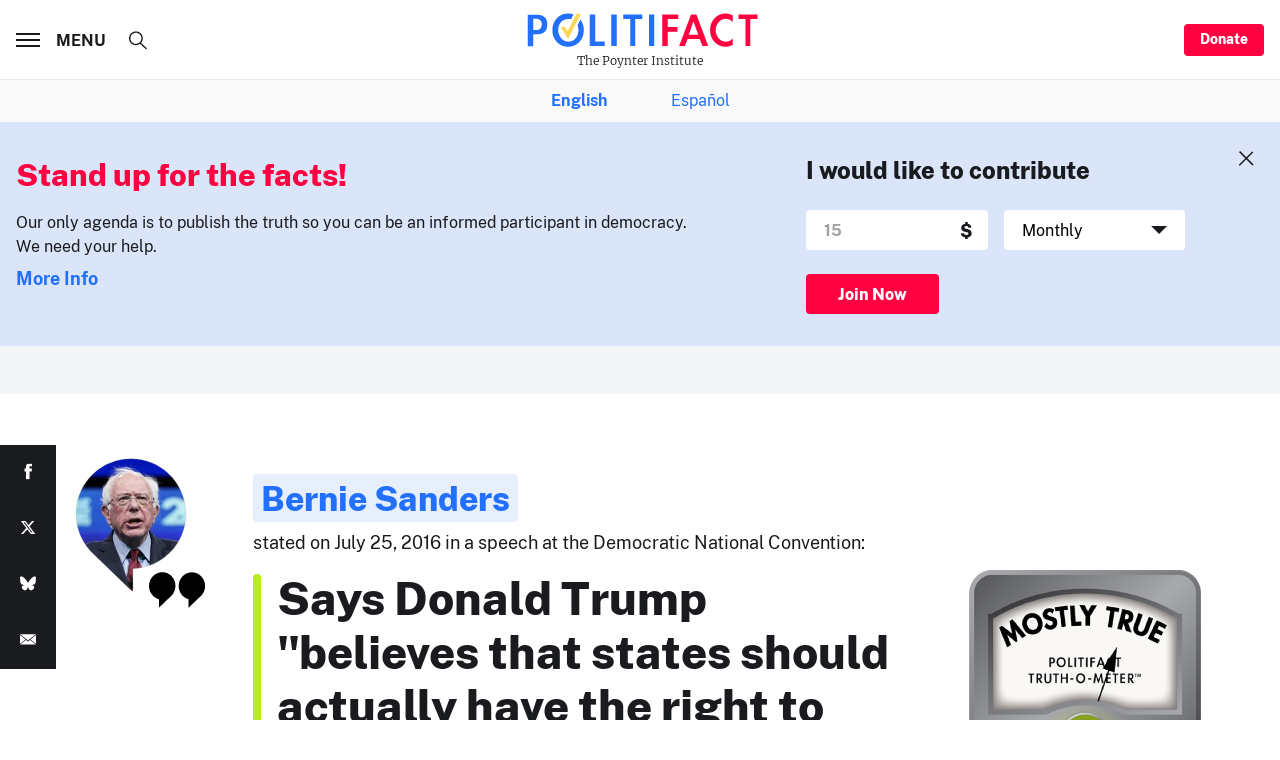

--- FILE ---
content_type: text/html; charset=utf-8
request_url: https://www.google.com/recaptcha/api2/aframe
body_size: 268
content:
<!DOCTYPE HTML><html><head><meta http-equiv="content-type" content="text/html; charset=UTF-8"></head><body><script nonce="CBNY3CcT5Ie0ZrbuEOtWFQ">/** Anti-fraud and anti-abuse applications only. See google.com/recaptcha */ try{var clients={'sodar':'https://pagead2.googlesyndication.com/pagead/sodar?'};window.addEventListener("message",function(a){try{if(a.source===window.parent){var b=JSON.parse(a.data);var c=clients[b['id']];if(c){var d=document.createElement('img');d.src=c+b['params']+'&rc='+(localStorage.getItem("rc::a")?sessionStorage.getItem("rc::b"):"");window.document.body.appendChild(d);sessionStorage.setItem("rc::e",parseInt(sessionStorage.getItem("rc::e")||0)+1);localStorage.setItem("rc::h",'1769022814903');}}}catch(b){}});window.parent.postMessage("_grecaptcha_ready", "*");}catch(b){}</script></body></html>